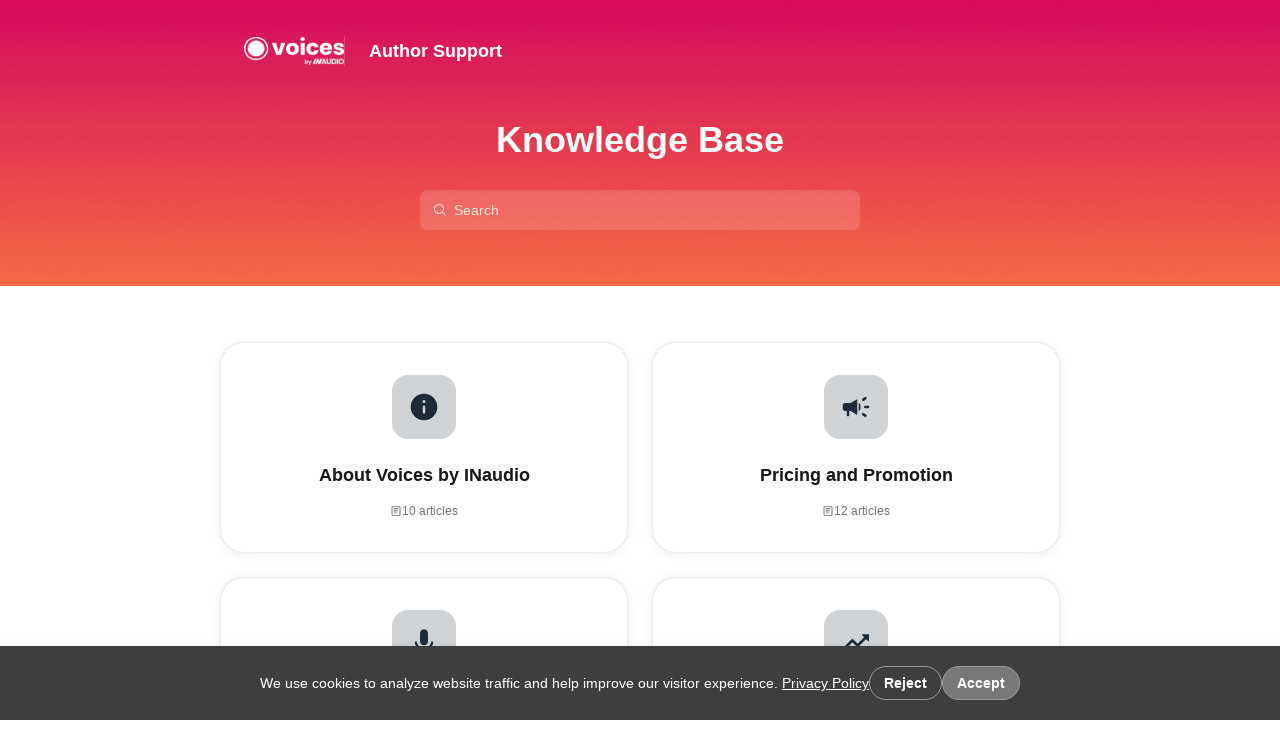

--- FILE ---
content_type: text/css
request_url: https://assets.frontapp.com/knowledge-base/assets/css/d9571819320c.css
body_size: 1217
content:
.sr-embed-wrapper .overflow-hidden{overflow:hidden;}.sr-embed-wrapper .hidden{display:none!important;}@keyframes skeletonKeyFrames{from{transform:translateX(-100%);}to{transform:translateX(100%);}}.sr-embed-wrapper .loading-skeleton{width:100%;height:100%;border-radius:16px;position:relative;display:inline-block;line-height:1;overflow:hidden;background-color:var(--gray-shade30);}.sr-embed-wrapper .loading-skeleton.sm{border-radius:4px;}.sr-embed-wrapper .loading-skeleton::before{content:'';position:absolute;top:0;right:0;bottom:0;left:0;animation:skeletonKeyFrames 1.2s ease-in-out infinite;background-image:linear-gradient(90deg, rgba(255, 255, 255, 0) 0, rgba(255, 255, 255, 0.2) 20%, rgba(255, 255, 255, 0.5) 60%, rgba(255, 255, 255, 0));}.sr-embed-header{font-weight:800;font-size:24px;line-height:32px;color:var(--primary-text-color);margin-top:4px;}.sr-embed-wrapper{padding:0 16px;min-height:100vh;display:flex;flex-flow:column;}.sr-embed-wrapper>#support-report-loading-state,.sr-embed-wrapper>#support-report-content,.sr-embed-wrapper>#support-report-error-state{flex:1;}.sr-loading-description{display:flex;flex-flow:column;gap:6px;margin-top:16px;}.sr-loading-description>.loading-skeleton{width:100%;height:16px;}.sr-loading-description>.loading-skeleton:last-child{width:50%;}.sr-description{font-size:16px;line-height:22px;margin-top:16px;white-space:pre-wrap;}.sr-action-container{display:flex;margin-top:32px;}.sr-action-container>.loading-skeleton{border-radius:9000px;width:120px;height:32px;}.last-updated-wrapper{margin-top:64px;}.last-updated-wrapper>.loading-skeleton{width:250px;height:20px;margin:auto;display:block;}.last-updated-wrapper{display:flex;flex-flow:column;align-items:center;}.last-updated-wrapper>.last-updated-details{display:flex;flex-flow:row;gap:4px;font-size:13px;align-items:center;}.chart-wrapper{display:flex;flex-flow:column;gap:64px;margin-top:32px;}.chart-container{position:relative;background-color:white;box-shadow:0 0 10px rgba(0, 0, 0, 0.1);border-radius:8px;padding:32px;}.chart-container>.canvas-wrapper{height:250px;margin-left:-16px;}.chart-container>.chart-header{margin:-32px -32px 0 -32px;padding:32px;border-bottom:1px solid var(--border-color);}.chart-container>.chart-header>h2{font-weight:600;font-size:20px;line-height:28px;color:var(--primary-text-color);}.chart-container>.chart-header>h3{font-size:14px;line-height:20px;color:var(--secondary-text-color);}.chart-container>.hero-metrics{padding:32px 0;}.chart-container>.hero-metrics>.hero-metric>h1{font-size:32px;line-height:44px;color:var(--primary-text-color);font-weight:800;}.chart-tooltip{position:absolute;background-color:white;box-shadow:0 0 10px rgba(0, 0, 0, 0.1);border-radius:4px;font-size:12px;line-height:16px;color:var(--primary-text-color);opacity:1;pointer-events:none;transform:translate(-50%, 0);transition:all .1s ease;}.chart-tooltip>table{margin:0px;padding:4px 8px;}.chart-tooltip>table>thead>tr>th{white-space:nowrap;line-height:21px;font-weight:800;}.chart-tooltip>table>tbody>tr>td{white-space:nowrap;line-height:27px;font-size:18px;}.sr-no-report-error{text-align:center;padding:64px;color:var(--secondary-text-color);}.skeleton-chart{position:relative;height:300px;background-size:200% 100%;background-color:var(--gray-shade30);clip-path:polygon(
    0% 50%,
    10% 70%,
    20% 40%,
    30% 60%,
    40% 30%,
    50% 50%,
    60% 70%,
    70% 40%,
    80% 60%,
    90% 30%,
    100% 50%,
    100% 100%,
    0% 100%
  );border-radius:4px;}.skeleton-chart::before{content:'';position:absolute;top:0;right:0;bottom:0;left:0;animation:skeletonKeyFrames 1.2s ease-in-out infinite;background-image:linear-gradient(90deg, rgba(255, 255, 255, 0) 0, rgba(255, 255, 255, 0.2) 20%, rgba(255, 255, 255, 0.5) 60%, rgba(255, 255, 255, 0));}.sr-embed-wrapper .page-footer{background:var(--secondary-bg-color);margin:32px -16px 0 -16px;}.sr-embed-wrapper .page-footer .page-footer-inner{max-width:var(--page-max-width);padding:32px 24px;margin-left:auto;margin-right:auto;}.sr-embed-wrapper .page-footer .powered-by-wrapper{text-align:center;margin:auto;margin-top:64px;}.sr-embed-wrapper .page-footer .powered-by-wrapper .powered-by{text-decoration:none;display:inline-flex;gap:4px;align-items:center;text-align:center;font-size:12px;color:var(--tertiary-text-color);margin-top:12px;white-space:nowrap;}.sr-embed-wrapper .page-footer .powered-by-wrapper:only-child{margin-top:0;}.sr-embed-wrapper .page-footer .powered-by-wrapper .powered-by-image .kb-image{margin:auto;}.sr-embed-wrapper .page-footer .powered-by-wrapper .powered-by .kb-image{display:inline;}.sr-embed-wrapper .kb-button{position:relative;overflow:hidden;padding:7px 14px;border-radius:100px;outline:none;text-decoration:none;font-size:14px;overflow:hidden;display:flex;align-items:center;}.sr-embed-wrapper .kb-button.link-button{padding:0;border-radius:0;display:block;text-decoration:none;font-size:14px;color:var(--tertiary-text-color);line-height:20px;font-weight:500;background:transparent;}.sr-embed-wrapper .kb-button.link-button:hover{color:var(--secondary-color);}.sr-embed-wrapper .kb-button.primary{background:var(--secondary-color);}.sr-embed-wrapper .kb-button.secondary{background:transparent;}.sr-embed-wrapper .kb-button:disabled{cursor:default;opacity:0.4;filter:grayscale(1);}.sr-embed-wrapper .kb-button:disabled .kb-button-hover{display:none;}.sr-embed-wrapper .kb-button .kb-button-content{position:relative;z-index:2;font-weight:600;line-height:18px;text-overflow:ellipsis;overflow:hidden;white-space:nowrap;}.sr-embed-wrapper .kb-button.primary .kb-button-content{color:var(--primary-button-text-color);}.sr-embed-wrapper .kb-button.secondary .kb-button-content{color:var(--header-text-color);}.sr-embed-wrapper .kb-button .kb-button-hover{position:absolute;top:0;left:0;right:0;bottom:0;pointer-events:none;z-index:1;}.sr-embed-wrapper .kb-button.primary:hover>.kb-button-hover{background:var(--primary-button-hover-bg-color);}.sr-embed-wrapper .kb-button.secondary:hover>.kb-button-hover{background:var(--secondary-button-content-hover-bg-color);}